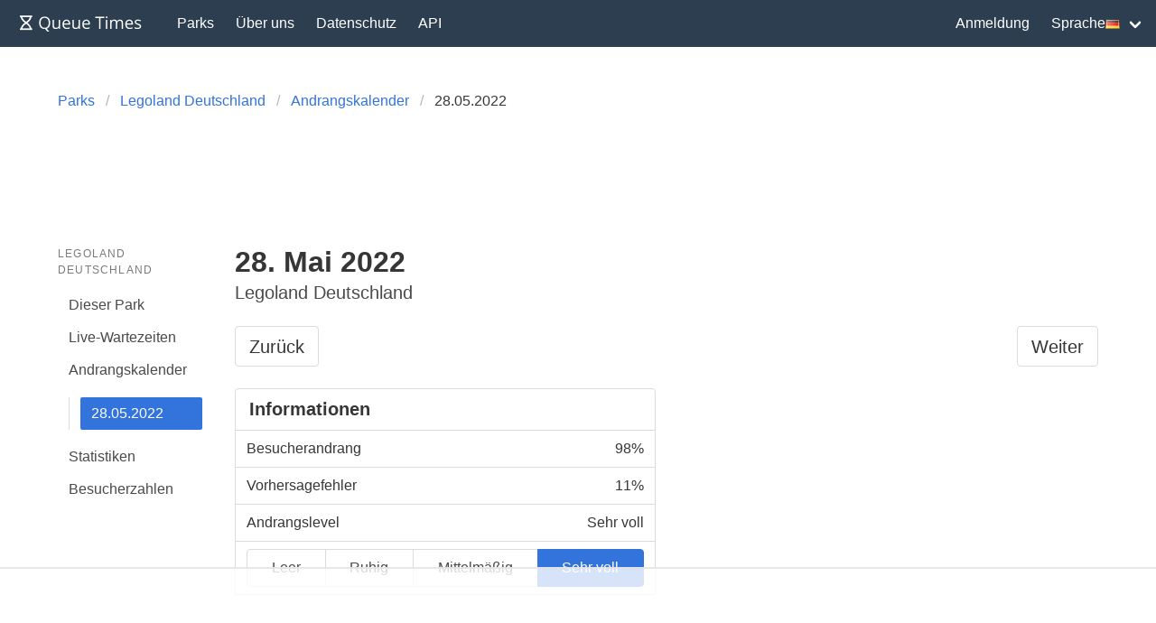

--- FILE ---
content_type: text/html; charset=utf-8
request_url: https://queue-times.com/de/parks/278/calendar/2022/05/28
body_size: 5666
content:
<!DOCTYPE html>
<html lang='de' xml:lang='de' xmlns='http://www.w3.org/1999/xhtml'>
<head>
<link href='https://queue-times.com/parks/278/calendar/2022/05/28' hreflang='x-default' rel='alternate'>
<link href='https://queue-times.com/parks/278/calendar/2022/05/28' hreflang='en' rel='alternate'>
<link href='https://queue-times.com/de/parks/278/calendar/2022/05/28' hreflang='de' rel='alternate'>
<link href='https://queue-times.com/en-US/parks/278/calendar/2022/05/28' hreflang='en-US' rel='alternate'>
<link href='https://queue-times.com/es/parks/278/calendar/2022/05/28' hreflang='es' rel='alternate'>
<link href='https://queue-times.com/fr/parks/278/calendar/2022/05/28' hreflang='fr' rel='alternate'>
<link href='https://queue-times.com/it/parks/278/calendar/2022/05/28' hreflang='it' rel='alternate'>
<link href='https://queue-times.com/nl/parks/278/calendar/2022/05/28' hreflang='nl' rel='alternate'>
<link href='https://queue-times.com/pt-BR/parks/278/calendar/2022/05/28' hreflang='pt-BR' rel='alternate'>
<link href='https://queue-times.com/zh-CN/parks/278/calendar/2022/05/28' hreflang='zh-CN' rel='alternate'>
<link href='https://queue-times.com/de/parks/278/calendar/2022/05/28' rel='canonical'>
<meta content='de' http-equiv='Content-Language'>
<link rel="stylesheet" href="/assets/application-ff33e1c1b6c64321874228c79098b92b3f9e4c51241a166e930e046717328e18.css" media="all" />
<link href='/apple-icon-57x57.png' rel='apple-touch-icon' sizes='57x57'>
<link href='/apple-icon-60x60.png' rel='apple-touch-icon' sizes='60x60'>
<link href='/apple-icon-72x72.png' rel='apple-touch-icon' sizes='72x72'>
<link href='/apple-icon-76x76.png' rel='apple-touch-icon' sizes='76x76'>
<link href='/apple-icon-114x114.png' rel='apple-touch-icon' sizes='114x114'>
<link href='/apple-icon-120x120.png' rel='apple-touch-icon' sizes='120x120'>
<link href='/apple-icon-144x144.png' rel='apple-touch-icon' sizes='144x144'>
<link href='/apple-icon-152x152.png' rel='apple-touch-icon' sizes='152x152'>
<link href='/apple-icon-180x180.png' rel='apple-touch-icon' sizes='180x180'>
<link href='/android-icon-192x192.png' rel='icon' sizes='192x192' type='image/png'>
<link href='/favicon-32x32.png' rel='icon' sizes='32x32' type='image/png'>
<link href='/favicon-96x96.png' rel='icon' sizes='96x96' type='image/png'>
<link href='/favicon-16x16.png' rel='icon' sizes='16x16' type='image/png'>
<link href='/manifest.json' rel='manifest'>
<meta content='#ffffff' name='msapplication-TileColor'>
<meta content='/ms-icon-144x144.png' name='msapplication-TileImage'>
<meta content='#2c3e50' name='theme-color'>
<meta content='width=device-width, initial-scale=1' name='viewport'>
<script>
  (function(w, d) {
    w.adthrive = w.adthrive || {};
    w.adthrive.cmd = w.adthrive.cmd || [];
    w.adthrive.plugin = 'adthrive-ads-1.0.43-manual';
    w.adthrive.host = 'ads.adthrive.com';
    var s = d.createElement('script');
    s.async = true;
    s.referrerpolicy='no-referrer-when-downgrade';
    s.src = 'https://' + w.adthrive.host + '/sites/61041854498239b782ae830b/ads.min.js?referrer=' + w.encodeURIComponent(w.location.href);
    var n = d.getElementsByTagName('script')[0];
    n.parentNode.insertBefore(s, n);
  })(window, document);
</script>
<script async='' src='https://www.googletagmanager.com/gtag/js?id=UA-54375123-1'></script>
<script>
  window.dataLayer = window.dataLayer || [];
  function gtag(){dataLayer.push(arguments);}
  gtag('js', new Date());
  gtag('config', 'UA-54375123-1', { 'anonymize_ip': true });
</script>
<script async='' src='https://btloader.com/tag?o=5698917485248512&amp;upapi=true&amp;domain=queue-times.com' type='text/javascript'></script>
<script>
  !function(){"use strict";var e;e=document,function(){var t,n;function r(){var t=e.createElement("script");t.src="https://cafemedia-com.videoplayerhub.com/galleryplayer.js",e.head.appendChild(t)}function a(){var t=e.cookie.match("(^|[^;]+)\s*__adblocker\s*=\s*([^;]+)");return t&&t.pop()}function c(){clearInterval(n)}return{init:function(){var e;"true"===(t=a())?r():(e=0,n=setInterval((function(){100!==e&&"false" !== t || c(), "true" === t && (r(), c()), t = a(), e++}), 50))}}}().init()}();
</script>

<title>
28.05.2022 im Legoland Deutschland
</title>
<meta name="csrf-param" content="authenticity_token" />
<meta name="csrf-token" content="ovqFEb6fVWeKIHPw/19eyFtZoZGCUs4KLk2KbDb6B1kaJoKCgKslnIx0+TGYZLpwQg5WawUnjGMPIoKLsmvIgQ==" />
</head>
<body class='has-navbar-fixed-top'>
<nav aria-label='main navigation' class='navbar is-primary is-fixed-top' role='navigation'>
<div class='navbar-brand'>
<a class="navbar-item" href="/de"><img height='32' src='/images/queuetimesbrand.svg' width='160'>
</a><a aria-expanded='false' aria-label='menu' class='navbar-burger burger' data-target='navMenu' role='button'>
<span aria-hidden='true'></span>
<span aria-hidden='true'></span>
<span aria-hidden='true'></span>
</a>
</div>
<div class='navbar-menu' id='navMenu'>
<div class='navbar-start'>
<a class="navbar-item" href="/de/parks">Parks</a>
<a class="navbar-item" href="/de/pages/about">Über uns</a>
<a class="navbar-item" href="/de/pages/privacy">Datenschutz</a>
<a class="navbar-item" href="/de/pages/api">API</a>
</div>
<div class='navbar-end'>
<a class="navbar-item" href="/de/users/sign_in">Anmeldung</a>
<div class='navbar-item has-dropdown'>
<a class='navbar-link'>
Sprache
<img alt='de' class='flag flag-de' src='/images/blank.gif'>
</a>
<div class='navbar-dropdown' id='languageDropdown'>
<a class='navbar-item' href='https://queue-times.com/parks/278/calendar/2022/05/28'>
<img alt='en' class='flag flag-en' src='/images/blank.gif'>
en
</a>
<a class='navbar-item' href='https://queue-times.com/de/parks/278/calendar/2022/05/28'>
<img alt='de' class='flag flag-de' src='/images/blank.gif'>
de
</a>
<a class='navbar-item' href='https://queue-times.com/en-US/parks/278/calendar/2022/05/28'>
<img alt='us' class='flag flag-us' src='/images/blank.gif'>
us
</a>
<a class='navbar-item' href='https://queue-times.com/es/parks/278/calendar/2022/05/28'>
<img alt='es' class='flag flag-es' src='/images/blank.gif'>
es
</a>
<a class='navbar-item' href='https://queue-times.com/fr/parks/278/calendar/2022/05/28'>
<img alt='fr' class='flag flag-fr' src='/images/blank.gif'>
fr
</a>
<a class='navbar-item' href='https://queue-times.com/it/parks/278/calendar/2022/05/28'>
<img alt='it' class='flag flag-it' src='/images/blank.gif'>
it
</a>
<a class='navbar-item' href='https://queue-times.com/nl/parks/278/calendar/2022/05/28'>
<img alt='nl' class='flag flag-nl' src='/images/blank.gif'>
nl
</a>
<a class='navbar-item' href='https://queue-times.com/pt-BR/parks/278/calendar/2022/05/28'>
<img alt='br' class='flag flag-br' src='/images/blank.gif'>
br
</a>
<a class='navbar-item' href='https://queue-times.com/zh-CN/parks/278/calendar/2022/05/28'>
<img alt='cn' class='flag flag-cn' src='/images/blank.gif'>
cn
</a>
</div>
</div>
</div>
</div>
</nav>

<section class='section'>
<div class='container'>

<div class='columns'>
<div class='column'>
<nav aria-label='breadcrumbs' class='breadcrumb'>
<ul itemscope='' itemtype='https://schema.org/BreadcrumbList'>
<li itemprop='itemListElement' itemscope='' itemtype='https://schema.org/ListItem'>
<a itemprop="item" href="/de/parks"><span itemprop='name'>Parks</span>
</a><meta content='1' itemprop='position'>
</li>
<li itemprop='itemListElement' itemscope='' itemtype='https://schema.org/ListItem'>
<a itemprop="item" href="/de/parks/278"><span itemprop='name'>Legoland Deutschland</span>
</a><meta content='2' itemprop='position'>
</li>
<li itemprop='itemListElement' itemscope='' itemtype='https://schema.org/ListItem'>
<a itemprop="item" href="/de/parks/278/calendar/2022/05"><span itemprop='name'>Andrangskalender</span>
</a><meta content='3' itemprop='position'>
</li>
<li class='is-active' itemprop='itemListElement' itemscope='' itemtype='https://schema.org/ListItem'>
<a>
<span itemprop='name'>28.05.2022</span>
<meta content='5' itemprop='position'>
</a>
</li>
</ul>
</nav>
</div>
</div>

<div class='columns'>
<div class='column is-2'>
<aside class='menu'>
<p class='menu-label'>
Legoland Deutschland
</p>
<ul class='menu-list'>
<li>
<a href="/de/parks/278">Dieser Park</a>
</li>
<li>
<a href="/de/parks/278/queue_times">Live-Wartezeiten</a>
</li>
<li>
<a href="/de/parks/278/calendar/2022/05">Andrangskalender</a>
<ul>
<li>
<a class="is-active" href="/de/parks/278/calendar/2022/05/28">28.05.2022</a>
</li>
</ul>
</li>
<li>
<a href="/de/parks/278/stats">Statistiken</a>
</li>
<li>
<a href="/de/parks/278/attendances">Besucherzahlen</a>
</li>
</ul>
</aside>
</div>

<div class='column is-10'>
<h1 class='title'>
28. Mai 2022

</h1>
<p class='subtitle'>
Legoland Deutschland

</p>
<div class='columns'>
<div class='column'>
<nav aria-label='pagination' class='pagination is-centered is-medium' role='navigation'>
<a class="pagination-previous" href="/de/parks/278/calendar/2022/05/27">Zurück</a>
<a class="pagination-next" href="/de/parks/278/calendar/2022/05/29">Weiter</a>
</nav>

</div>

</div>
<div class='columns'>
<div class='column is-half'>
<div class='panel'>
<div class='panel-heading has-background-white'>
<h2 class='has-text-weight-bold'>
Informationen

</h2>
</div>
<div class='panel-block'>
<span class='has-text-weight-normal'>Besucherandrang</span>
<span style='justify-content: flex-end; margin-left: auto; float: right; white-space: nowrap;'>98%</span>

</div>

<div class='panel-block'>
<span class='has-text-weight-normal'>Vorhersagefehler</span>
<span style='justify-content: flex-end; margin-left: auto; float: right; white-space: nowrap;'>11%</span>

</div>

<div class='panel-block'>
<span class='has-text-weight-normal'>Andrangslevel</span>
<span style='justify-content: flex-end; margin-left: auto; float: right; white-space: nowrap;'>Sehr voll</span>

</div>

<div class='panel-block'>
<div class='tabs is-toggle is-fullwidth' style='width:100%'>
<ul>
<li>
<a>
<span>Leer</span>
</a>
</li>
<li>
<a>
<span>Ruhig</span>
</a>
</li>
<li>
<a>
<span>Mittelmäßig</span>
</a>
</li>
<li class='is-active'>
<a>
<span>Sehr voll</span>
</a>
</li>
</ul>
</div>

</div>

</div>


</div>
<div class='column is-half'>

</div>

</div>
<div class='tabs' id='tabs'>
<ul>
<li class='is-active'>
<a href="/de/parks/278/calendar/2022/05/28/1">🕙 10:00-19:00</a>
</li>

</ul>
</div>
<div class='columns'>
<div class='column is-half'>
<div class='panel'>
<div class='panel-heading has-background-white'>
<h2 class='has-text-weight-bold'>
Durchschnittliche Wartezeit pro Fahrt

</h2>
</div>
<div class='panel-block'>
<div id="chart-1" style="height: 600px; width: 100%; text-align: center; color: #999; line-height: 600px; font-size: 14px; font-family: 'Lucida Grande', 'Lucida Sans Unicode', Verdana, Arial, Helvetica, sans-serif;">Loading...</div>

</div>
<div class='panel-block'>
<table class='table is-fullwidth'>
<thead>
<tr>
<th>Attraktion</th>
<th>Insgesamt Durchschnittliche Wartezeit, min</th>
</tr>
</thead>
<tbody>
<tr>
<td><a href="/de/parks/278/rides/6871">Dragon Hunt</a></td>
<td><span class='has-text-dark-red'>62</span>
</td>
</tr>
<tr>
<td><a href="/de/parks/278/rides/6875">Flying NINJAGO®</a></td>
<td><span class='has-text-dark-orange'>54</span>
</td>
</tr>
<tr>
<td><a href="/de/parks/278/rides/6870">The Great LEGO® Race</a></td>
<td><span class='has-text-dark-orange'>53</span>
</td>
</tr>
<tr>
<td><a href="/de/parks/278/rides/6872">Jungle X-pedition</a></td>
<td><span class='has-text-dark-orange'>49</span>
</td>
</tr>
<tr>
<td><a href="/de/parks/278/rides/6873">Fire Dragon</a></td>
<td><span class='has-text-dark-orange'>49</span>
</td>
</tr>
<tr>
<td><a href="/de/parks/278/rides/6894">Pedal-A-Car</a></td>
<td><span class='has-text-dark-orange'>46</span>
</td>
</tr>
<tr>
<td><a href="/de/parks/278/rides/6881">LEGOLAND® ATLANTIS by SEA LIFE</a></td>
<td><span class='has-text-dark-orange'>46</span>
</td>
</tr>
<tr>
<td><a href="/de/parks/278/rides/6885">LEGO® NINJAGO® The Ride</a></td>
<td><span class='has-text-dark-orange'>44</span>
</td>
</tr>
<tr>
<td><a href="/de/parks/278/rides/6882">LEGOLAND® Express</a></td>
<td><span class='has-text-dark-orange'>38</span>
</td>
</tr>
<tr>
<td><a href="/de/parks/278/rides/6869">Observation Tower</a></td>
<td><span class='has-text-dark-orange'>37</span>
</td>
</tr>
<tr>
<td><a href="/de/parks/278/rides/7334">Lloyd’s Spinjitzu Spinner</a></td>
<td><span class='has-text-dark-orange'>36</span>
</td>
</tr>
<tr>
<td><a href="/de/parks/278/rides/6876">Harbour Cruise</a></td>
<td><span class='has-text-dark-orange'>35</span>
</td>
</tr>
<tr>
<td><a href="/de/parks/278/rides/6887">Power Builder</a></td>
<td><span class='has-text-dark-green'>25</span>
</td>
</tr>
<tr>
<td><a href="/de/parks/278/rides/6896">Desert X-cursion</a></td>
<td><span class='has-text-dark-green'>25</span>
</td>
</tr>
<tr>
<td><a href="/de/parks/278/rides/6891">Safari Tour</a></td>
<td><span class='has-text-dark-green'>25</span>
</td>
</tr>
<tr>
<td><a href="/de/parks/278/rides/6884">LEGO® Factory</a></td>
<td><span class='has-text-dark-green'>24</span>
</td>
</tr>
<tr>
<td><a href="/de/parks/278/rides/6888">Pyramid Rallye</a></td>
<td><span class='has-text-dark-green'>22</span>
</td>
</tr>
<tr>
<td><a href="/de/parks/278/rides/6886">Pirate School</a></td>
<td><span class='has-text-dark-green'>21</span>
</td>
</tr>
<tr>
<td><a href="/de/parks/278/rides/6889">Caterpillar Ride</a></td>
<td><span class='has-text-dark-green'>20</span>
</td>
</tr>
<tr>
<td><a href="/de/parks/278/rides/6883">LEGO® City Police Station Maze</a></td>
<td><span class='has-text-dark-green'>17</span>
</td>
</tr>
<tr>
<td><a href="/de/parks/278/rides/6878">Canoe X-pedition</a></td>
<td><span class='has-text-dark-green'>17</span>
</td>
</tr>
<tr>
<td><a href="/de/parks/278/rides/6892">Techno Tea Cups</a></td>
<td><span class='has-text-dark-green'>16</span>
</td>
</tr>
<tr>
<td><a href="/de/parks/278/rides/6880">Kids Power Tower</a></td>
<td><span class='has-text-dark-green'>16</span>
</td>
</tr>
<tr>
<td><a href="/de/parks/278/rides/6893">Temple X-pedition</a></td>
<td><span class='has-text-dark-green'>15</span>
</td>
</tr>
<tr>
<td><a href="/de/parks/278/rides/6877">LEGOLAND® Junior Driving School powered by Hyundai</a></td>
<td><span class='has-text-dark-green'>15</span>
</td>
</tr>
<tr>
<td><a href="/de/parks/278/rides/6874">Airport</a></td>
<td><span class='has-text-dark-green'>14</span>
</td>
</tr>
<tr>
<td><a href="/de/parks/278/rides/6895">Aquazone Wave Racers</a></td>
<td><span class='has-text-dark-green'>13</span>
</td>
</tr>
<tr>
<td><a href="/de/parks/278/rides/6890">Royal Joust</a></td>
<td><span class='has-text-dark-green'>10</span>
</td>
</tr>
<tr>
<td><a href="/de/parks/278/rides/6879">Captain Nick&#39;s Splash Battle</a></td>
<td><span class='has-text-dark-green'>8</span>
</td>
</tr>
<tr>
<td><a href="/de/parks/278/rides/8318">DUPLO® Express</a></td>
<td><span class='has-text-dark-green'>8</span>
</td>
</tr>
</tbody>

</table>

</div>

</div>

</div>
<div class='column is-half'>
<div class='panel'>
<div class='panel-heading has-background-white'>
<h2 class='has-text-weight-bold'>
Maximale Wartezeit pro Attraktion

</h2>
</div>
<div class='panel-block'>
<div id="chart-2" style="height: 600px; width: 100%; text-align: center; color: #999; line-height: 600px; font-size: 14px; font-family: 'Lucida Grande', 'Lucida Sans Unicode', Verdana, Arial, Helvetica, sans-serif;">Loading...</div>

</div>
<div class='panel-block'>
<table class='table is-fullwidth'>
<thead>
<tr>
<th>Attraktion</th>
<th>Maximale Wartezeit, min</th>
</tr>
</thead>
<tbody>
<tr>
<td><a href="/de/parks/278/rides/6869">Observation Tower</a></td>
<td><span class='has-text-dark-red'>125</span>
</td>
</tr>
<tr>
<td><a href="/de/parks/278/rides/6875">Flying NINJAGO®</a></td>
<td><span class='has-text-dark-red'>75</span>
</td>
</tr>
<tr>
<td><a href="/de/parks/278/rides/6870">The Great LEGO® Race</a></td>
<td><span class='has-text-dark-red'>75</span>
</td>
</tr>
<tr>
<td><a href="/de/parks/278/rides/6871">Dragon Hunt</a></td>
<td><span class='has-text-dark-red'>65</span>
</td>
</tr>
<tr>
<td><a href="/de/parks/278/rides/7334">Lloyd’s Spinjitzu Spinner</a></td>
<td><span class='has-text-dark-red'>65</span>
</td>
</tr>
<tr>
<td><a href="/de/parks/278/rides/6873">Fire Dragon</a></td>
<td><span class='has-text-dark-red'>60</span>
</td>
</tr>
<tr>
<td><a href="/de/parks/278/rides/6872">Jungle X-pedition</a></td>
<td><span class='has-text-dark-red'>60</span>
</td>
</tr>
<tr>
<td><a href="/de/parks/278/rides/6881">LEGOLAND® ATLANTIS by SEA LIFE</a></td>
<td><span class='has-text-dark-red'>60</span>
</td>
</tr>
<tr>
<td><a href="/de/parks/278/rides/6885">LEGO® NINJAGO® The Ride</a></td>
<td><span class='has-text-dark-red'>60</span>
</td>
</tr>
<tr>
<td><a href="/de/parks/278/rides/6876">Harbour Cruise</a></td>
<td><span class='has-text-dark-orange'>50</span>
</td>
</tr>
<tr>
<td><a href="/de/parks/278/rides/6894">Pedal-A-Car</a></td>
<td><span class='has-text-dark-orange'>50</span>
</td>
</tr>
<tr>
<td><a href="/de/parks/278/rides/6882">LEGOLAND® Express</a></td>
<td><span class='has-text-dark-orange'>45</span>
</td>
</tr>
<tr>
<td><a href="/de/parks/278/rides/6887">Power Builder</a></td>
<td><span class='has-text-dark-orange'>45</span>
</td>
</tr>
<tr>
<td><a href="/de/parks/278/rides/6896">Desert X-cursion</a></td>
<td><span class='has-text-dark-orange'>30</span>
</td>
</tr>
<tr>
<td><a href="/de/parks/278/rides/6883">LEGO® City Police Station Maze</a></td>
<td><span class='has-text-dark-orange'>30</span>
</td>
</tr>
<tr>
<td><a href="/de/parks/278/rides/6888">Pyramid Rallye</a></td>
<td><span class='has-text-dark-orange'>30</span>
</td>
</tr>
<tr>
<td><a href="/de/parks/278/rides/6891">Safari Tour</a></td>
<td><span class='has-text-dark-orange'>30</span>
</td>
</tr>
<tr>
<td><a href="/de/parks/278/rides/6889">Caterpillar Ride</a></td>
<td><span class='has-text-dark-green'>25</span>
</td>
</tr>
<tr>
<td><a href="/de/parks/278/rides/6884">LEGO® Factory</a></td>
<td><span class='has-text-dark-green'>25</span>
</td>
</tr>
<tr>
<td><a href="/de/parks/278/rides/6886">Pirate School</a></td>
<td><span class='has-text-dark-green'>25</span>
</td>
</tr>
<tr>
<td><a href="/de/parks/278/rides/6878">Canoe X-pedition</a></td>
<td><span class='has-text-dark-green'>20</span>
</td>
</tr>
<tr>
<td><a href="/de/parks/278/rides/6880">Kids Power Tower</a></td>
<td><span class='has-text-dark-green'>20</span>
</td>
</tr>
<tr>
<td><a href="/de/parks/278/rides/6877">LEGOLAND® Junior Driving School powered by Hyundai</a></td>
<td><span class='has-text-dark-green'>20</span>
</td>
</tr>
<tr>
<td><a href="/de/parks/278/rides/6892">Techno Tea Cups</a></td>
<td><span class='has-text-dark-green'>20</span>
</td>
</tr>
<tr>
<td><a href="/de/parks/278/rides/6893">Temple X-pedition</a></td>
<td><span class='has-text-dark-green'>20</span>
</td>
</tr>
<tr>
<td><a href="/de/parks/278/rides/6874">Airport</a></td>
<td><span class='has-text-dark-green'>15</span>
</td>
</tr>
<tr>
<td><a href="/de/parks/278/rides/6895">Aquazone Wave Racers</a></td>
<td><span class='has-text-dark-green'>15</span>
</td>
</tr>
<tr>
<td><a href="/de/parks/278/rides/6879">Captain Nick&#39;s Splash Battle</a></td>
<td><span class='has-text-dark-green'>10</span>
</td>
</tr>
<tr>
<td><a href="/de/parks/278/rides/8318">DUPLO® Express</a></td>
<td><span class='has-text-dark-green'>10</span>
</td>
</tr>
<tr>
<td><a href="/de/parks/278/rides/6890">Royal Joust</a></td>
<td><span class='has-text-dark-green'>10</span>
</td>
</tr>
</tbody>

</table>

</div>

</div>

</div>

</div>
<div class='columns'>
<div class='column is-half'>
<div class='panel'>
<div class='panel-heading has-background-white'>
<h2 class='has-text-weight-bold'>
Betriebszeitanteil pro Fahrt

</h2>
</div>
<div class='panel-block'>
<div id="chart-3" style="height: 600px; width: 100%; text-align: center; color: #999; line-height: 600px; font-size: 14px; font-family: 'Lucida Grande', 'Lucida Sans Unicode', Verdana, Arial, Helvetica, sans-serif;">Loading...</div>

</div>
<div class='panel-block'>
<table class='table is-fullwidth'>
<thead>
<tr>
<th>Attraktion</th>
<th>Öffnungsprozentsatz, %</th>
</tr>
</thead>
<tbody>
<tr>
<td><a href="/de/parks/278/rides/6874">Airport</a></td>
<td>
87.0
</td>
</tr>
<tr>
<td><a href="/de/parks/278/rides/6895">Aquazone Wave Racers</a></td>
<td>
87.0
</td>
</tr>
<tr>
<td><a href="/de/parks/278/rides/6878">Canoe X-pedition</a></td>
<td>
87.0
</td>
</tr>
<tr>
<td><a href="/de/parks/278/rides/6879">Captain Nick&#39;s Splash Battle</a></td>
<td>
87.0
</td>
</tr>
<tr>
<td><a href="/de/parks/278/rides/6889">Caterpillar Ride</a></td>
<td>
87.0
</td>
</tr>
<tr>
<td><a href="/de/parks/278/rides/8318">DUPLO® Express</a></td>
<td>
87.0
</td>
</tr>
<tr>
<td><a href="/de/parks/278/rides/6896">Desert X-cursion</a></td>
<td>
87.0
</td>
</tr>
<tr>
<td><a href="/de/parks/278/rides/6871">Dragon Hunt</a></td>
<td>
87.0
</td>
</tr>
<tr>
<td><a href="/de/parks/278/rides/6873">Fire Dragon</a></td>
<td>
87.0
</td>
</tr>
<tr>
<td><a href="/de/parks/278/rides/6875">Flying NINJAGO®</a></td>
<td>
87.0
</td>
</tr>
<tr>
<td><a href="/de/parks/278/rides/6876">Harbour Cruise</a></td>
<td>
87.0
</td>
</tr>
<tr>
<td><a href="/de/parks/278/rides/6872">Jungle X-pedition</a></td>
<td>
87.0
</td>
</tr>
<tr>
<td><a href="/de/parks/278/rides/6880">Kids Power Tower</a></td>
<td>
87.0
</td>
</tr>
<tr>
<td><a href="/de/parks/278/rides/6881">LEGOLAND® ATLANTIS by SEA LIFE</a></td>
<td>
87.0
</td>
</tr>
<tr>
<td><a href="/de/parks/278/rides/6877">LEGOLAND® Junior Driving School powered by Hyundai</a></td>
<td>
87.0
</td>
</tr>
<tr>
<td><a href="/de/parks/278/rides/6883">LEGO® City Police Station Maze</a></td>
<td>
87.0
</td>
</tr>
<tr>
<td><a href="/de/parks/278/rides/6884">LEGO® Factory</a></td>
<td>
87.0
</td>
</tr>
<tr>
<td><a href="/de/parks/278/rides/7334">Lloyd’s Spinjitzu Spinner</a></td>
<td>
87.0
</td>
</tr>
<tr>
<td><a href="/de/parks/278/rides/6869">Observation Tower</a></td>
<td>
87.0
</td>
</tr>
<tr>
<td><a href="/de/parks/278/rides/6894">Pedal-A-Car</a></td>
<td>
87.0
</td>
</tr>
<tr>
<td><a href="/de/parks/278/rides/6886">Pirate School</a></td>
<td>
87.0
</td>
</tr>
<tr>
<td><a href="/de/parks/278/rides/6887">Power Builder</a></td>
<td>
87.0
</td>
</tr>
<tr>
<td><a href="/de/parks/278/rides/6888">Pyramid Rallye</a></td>
<td>
87.0
</td>
</tr>
<tr>
<td><a href="/de/parks/278/rides/6890">Royal Joust</a></td>
<td>
87.0
</td>
</tr>
<tr>
<td><a href="/de/parks/278/rides/6891">Safari Tour</a></td>
<td>
87.0
</td>
</tr>
<tr>
<td><a href="/de/parks/278/rides/6892">Techno Tea Cups</a></td>
<td>
87.0
</td>
</tr>
<tr>
<td><a href="/de/parks/278/rides/6893">Temple X-pedition</a></td>
<td>
87.0
</td>
</tr>
<tr>
<td><a href="/de/parks/278/rides/6870">The Great LEGO® Race</a></td>
<td>
87.0
</td>
</tr>
<tr>
<td><a href="/de/parks/278/rides/6885">LEGO® NINJAGO® The Ride</a></td>
<td>
83.0
</td>
</tr>
<tr>
<td><a href="/de/parks/278/rides/6882">LEGOLAND® Express</a></td>
<td>
77.0
</td>
</tr>
</tbody>

</table>

</div>

</div>

</div>
<div class='column is-half'>
<div class='panel'>
<div class='panel-heading has-background-white'>
<h2 class='has-text-weight-bold'>
Temperatur, °C
(Unterstützt von <a href="https://darksky.net/poweredby/">Dark Sky</a>)

</h2>
</div>
<div class='panel-block'>
<div id="chart-4" style="height: 300px; width: 100%; text-align: center; color: #999; line-height: 300px; font-size: 14px; font-family: 'Lucida Grande', 'Lucida Sans Unicode', Verdana, Arial, Helvetica, sans-serif;">Loading...</div>

</div>
<div class='panel-block'>
<span class='has-text-weight-normal'>Vorhergesagter Durchschnitt</span>
<span style='justify-content: flex-end; margin-left: auto; float: right; white-space: nowrap;'>14.1 °C</span>

</div>

<div class='panel-block'>
<span class='has-text-weight-normal'>Eingetroffener Durchschnitt</span>
<span style='justify-content: flex-end; margin-left: auto; float: right; white-space: nowrap;'>14.2 °C</span>

</div>


</div>
<div class='panel'>
<div class='panel-heading has-background-white'>
<h2 class='has-text-weight-bold'>
Niederschlagsmenge, Millimeter pro Stunde
(Unterstützt von <a href="https://darksky.net/poweredby/">Dark Sky</a>)

</h2>
</div>
<div class='panel-block'>
<div id="chart-5" style="height: 300px; width: 100%; text-align: center; color: #999; line-height: 300px; font-size: 14px; font-family: 'Lucida Grande', 'Lucida Sans Unicode', Verdana, Arial, Helvetica, sans-serif;">Loading...</div>

</div>
<div class='panel-block'>
<span class='has-text-weight-normal'>Vorhergesagter Durchschnitt</span>
<span style='justify-content: flex-end; margin-left: auto; float: right; white-space: nowrap;'>0.0 mm/h</span>

</div>

<div class='panel-block'>
<span class='has-text-weight-normal'>Eingetroffener Durchschnitt</span>
<span style='justify-content: flex-end; margin-left: auto; float: right; white-space: nowrap;'>0.0 mm/h</span>

</div>


</div>
<div class='panel'>
<div class='panel-heading has-background-white'>
<h2 class='has-text-weight-bold'>
Windgeschwindigkeit, Meter pro Sekunde
(Unterstützt von <a href="https://darksky.net/poweredby/">Dark Sky</a>)

</h2>
</div>
<div class='panel-block'>
<div id="chart-6" style="height: 300px; width: 100%; text-align: center; color: #999; line-height: 300px; font-size: 14px; font-family: 'Lucida Grande', 'Lucida Sans Unicode', Verdana, Arial, Helvetica, sans-serif;">Loading...</div>

</div>
<div class='panel-block'>
<span class='has-text-weight-normal'>Vorhergesagter Durchschnitt</span>
<span style='justify-content: flex-end; margin-left: auto; float: right; white-space: nowrap;'>3.4 m/s</span>

</div>

<div class='panel-block'>
<span class='has-text-weight-normal'>Eingetroffener Durchschnitt</span>
<span style='justify-content: flex-end; margin-left: auto; float: right; white-space: nowrap;'>3.3 m/s</span>

</div>


</div>


</div>

</div>

<h2 class='title is-4'>
Detaillierte Wartezeiten

</h2>
<div class='columns'>
<div class='column is-half'>
<a href="/de/users/sign_in">Bitte melden Sie sich an oder melden Sie sich an, um detaillierte historische Wartezeiten nach Fahrt anzuzeigen</a>

</div>

</div>

</div>

</div>

</div>
</section>
<footer class='footer'>
<div class='content has-text-centered is-size-5'>
<p>
© 2026 Queue Times Limited
•
Möchten Sie in Kontakt treten?
Schreiben Sie uns eine E-Mail an <a href="/cdn-cgi/l/email-protection#523b3c343d1223273727377f263b3f37217c313d3f6d212730383731266f113d3c263331267200372327372126"><span class="__cf_email__" data-cfemail="84edeae2ebc4f5f1e1f1e1a9f0ede9e1f7aae7ebe9">[email&#160;protected]</span></a>.
</p>
</div>
</footer>

<script data-cfasync="false" src="/cdn-cgi/scripts/5c5dd728/cloudflare-static/email-decode.min.js"></script><script src="/assets/application-fe37d41aee28247eb9c934f3c6e94755b9644cb851c0e102b95a18acb74d09be.js"></script>
<script>
  (function() {
    if (document.documentElement.hasAttribute("data-turbolinks-preview")) return;
    if (document.documentElement.hasAttribute("data-turbo-preview")) return;

    var createChart = function() { new Chartkick["BarChart"]("chart-1", [["Dragon Hunt",62],["Flying NINJAGO®",54],["The Great LEGO® Race",53],["Jungle X-pedition",49],["Fire Dragon",49],["Pedal-A-Car",46],["LEGOLAND® ATLANTIS by SEA LIFE",46],["LEGO® NINJAGO® The Ride",44],["LEGOLAND® Express",38],["Observation Tower",37],["Lloyd’s Spinjitzu Spinner",36],["Harbour Cruise",35],["Power Builder",25],["Desert X-cursion",25],["Safari Tour",25],["LEGO® Factory",24],["Pyramid Rallye",22],["Pirate School",21],["Caterpillar Ride",20],["LEGO® City Police Station Maze",17],["Canoe X-pedition",17],["Techno Tea Cups",16],["Kids Power Tower",16],["Temple X-pedition",15],["LEGOLAND® Junior Driving School powered by Hyundai",15],["Airport",14],["Aquazone Wave Racers",13],["Royal Joust",10],["Captain Nick's Splash Battle",8],["DUPLO® Express",8]], {"colors":["#3273dc"]}); };
    if ("Chartkick" in window) {
      createChart();
    } else {
      window.addEventListener("chartkick:load", createChart, true);
    }
  })();
</script>
<script>
  (function() {
    if (document.documentElement.hasAttribute("data-turbolinks-preview")) return;
    if (document.documentElement.hasAttribute("data-turbo-preview")) return;

    var createChart = function() { new Chartkick["BarChart"]("chart-2", [["Observation Tower",125],["Flying NINJAGO®",75],["The Great LEGO® Race",75],["Dragon Hunt",65],["Lloyd’s Spinjitzu Spinner",65],["Fire Dragon",60],["Jungle X-pedition",60],["LEGOLAND® ATLANTIS by SEA LIFE",60],["LEGO® NINJAGO® The Ride",60],["Harbour Cruise",50],["Pedal-A-Car",50],["LEGOLAND® Express",45],["Power Builder",45],["Desert X-cursion",30],["LEGO® City Police Station Maze",30],["Pyramid Rallye",30],["Safari Tour",30],["Caterpillar Ride",25],["LEGO® Factory",25],["Pirate School",25],["Canoe X-pedition",20],["Kids Power Tower",20],["LEGOLAND® Junior Driving School powered by Hyundai",20],["Techno Tea Cups",20],["Temple X-pedition",20],["Airport",15],["Aquazone Wave Racers",15],["Captain Nick's Splash Battle",10],["DUPLO® Express",10],["Royal Joust",10]], {"colors":["#3273dc"]}); };
    if ("Chartkick" in window) {
      createChart();
    } else {
      window.addEventListener("chartkick:load", createChart, true);
    }
  })();
</script>
<script>
  (function() {
    if (document.documentElement.hasAttribute("data-turbolinks-preview")) return;
    if (document.documentElement.hasAttribute("data-turbo-preview")) return;

    var createChart = function() { new Chartkick["BarChart"]("chart-3", [["Airport",87.0],["Aquazone Wave Racers",87.0],["Canoe X-pedition",87.0],["Captain Nick's Splash Battle",87.0],["Caterpillar Ride",87.0],["DUPLO® Express",87.0],["Desert X-cursion",87.0],["Dragon Hunt",87.0],["Fire Dragon",87.0],["Flying NINJAGO®",87.0],["Harbour Cruise",87.0],["Jungle X-pedition",87.0],["Kids Power Tower",87.0],["LEGOLAND® ATLANTIS by SEA LIFE",87.0],["LEGOLAND® Junior Driving School powered by Hyundai",87.0],["LEGO® City Police Station Maze",87.0],["LEGO® Factory",87.0],["Lloyd’s Spinjitzu Spinner",87.0],["Observation Tower",87.0],["Pedal-A-Car",87.0],["Pirate School",87.0],["Power Builder",87.0],["Pyramid Rallye",87.0],["Royal Joust",87.0],["Safari Tour",87.0],["Techno Tea Cups",87.0],["Temple X-pedition",87.0],["The Great LEGO® Race",87.0],["LEGO® NINJAGO® The Ride",83.0],["LEGOLAND® Express",77.0]], {"colors":["#3273dc"]}); };
    if ("Chartkick" in window) {
      createChart();
    } else {
      window.addEventListener("chartkick:load", createChart, true);
    }
  })();
</script>
<script>
  (function() {
    if (document.documentElement.hasAttribute("data-turbolinks-preview")) return;
    if (document.documentElement.hasAttribute("data-turbo-preview")) return;

    var createChart = function() { new Chartkick["LineChart"]("chart-4", [{"name":"Eingetroffen","data":[["05/28/22 10:00:00",11.7],["05/28/22 11:00:00",12.7],["05/28/22 12:00:00",13.4],["05/28/22 13:00:00",14.1],["05/28/22 14:00:00",14.6],["05/28/22 15:00:00",15.2],["05/28/22 16:00:00",15.4],["05/28/22 17:00:00",15.3],["05/28/22 18:00:00",15.1],["05/28/22 19:00:00",14.6]]},{"name":"Vorhersage","data":[["05/28/22 10:00:00",11.6],["05/28/22 11:00:00",12.6],["05/28/22 12:00:00",13.5],["05/28/22 13:00:00",14.3],["05/28/22 14:00:00",14.9],["05/28/22 15:00:00",15.3],["05/28/22 16:00:00",15.3],["05/28/22 17:00:00",15.0],["05/28/22 18:00:00",14.7],["05/28/22 19:00:00",14.3]]}], {"colors":["#3273dc","#2c3e50"]}); };
    if ("Chartkick" in window) {
      createChart();
    } else {
      window.addEventListener("chartkick:load", createChart, true);
    }
  })();
</script>
<script>
  (function() {
    if (document.documentElement.hasAttribute("data-turbolinks-preview")) return;
    if (document.documentElement.hasAttribute("data-turbo-preview")) return;

    var createChart = function() { new Chartkick["LineChart"]("chart-5", [{"name":"Eingetroffen","data":[["05/28/22 10:00:00",0.0],["05/28/22 11:00:00",0.0],["05/28/22 12:00:00",0.0],["05/28/22 13:00:00",0.0],["05/28/22 14:00:00",0.0],["05/28/22 15:00:00",0.0],["05/28/22 16:00:00",0.0],["05/28/22 17:00:00",0.0],["05/28/22 18:00:00",0.0],["05/28/22 19:00:00",0.0]]},{"name":"Vorhersage","data":[["05/28/22 10:00:00",0.0],["05/28/22 11:00:00",0.0],["05/28/22 12:00:00",0.0],["05/28/22 13:00:00",0.0],["05/28/22 14:00:00",0.0],["05/28/22 15:00:00",0.0],["05/28/22 16:00:00",0.01],["05/28/22 17:00:00",0.0],["05/28/22 18:00:00",0.0],["05/28/22 19:00:00",0.01]]}], {"colors":["#3273dc","#2c3e50"]}); };
    if ("Chartkick" in window) {
      createChart();
    } else {
      window.addEventListener("chartkick:load", createChart, true);
    }
  })();
</script>
<script>
  (function() {
    if (document.documentElement.hasAttribute("data-turbolinks-preview")) return;
    if (document.documentElement.hasAttribute("data-turbo-preview")) return;

    var createChart = function() { new Chartkick["LineChart"]("chart-6", [{"name":"Eingetroffen","data":[["05/28/22 10:00:00",3.3],["05/28/22 11:00:00",3.3],["05/28/22 12:00:00",3.2],["05/28/22 13:00:00",3.3],["05/28/22 14:00:00",3.3],["05/28/22 15:00:00",3.6],["05/28/22 16:00:00",3.4],["05/28/22 17:00:00",3.7],["05/28/22 18:00:00",3.3],["05/28/22 19:00:00",2.7]]},{"name":"Vorhersage","data":[["05/28/22 10:00:00",3.4],["05/28/22 11:00:00",3.4],["05/28/22 12:00:00",3.4],["05/28/22 13:00:00",3.4],["05/28/22 14:00:00",3.5],["05/28/22 15:00:00",3.4],["05/28/22 16:00:00",3.6],["05/28/22 17:00:00",3.9],["05/28/22 18:00:00",3.6],["05/28/22 19:00:00",2.7]]}], {"colors":["#3273dc","#2c3e50"]}); };
    if ("Chartkick" in window) {
      createChart();
    } else {
      window.addEventListener("chartkick:load", createChart, true);
    }
  })();
</script>

<script defer src="https://static.cloudflareinsights.com/beacon.min.js/vcd15cbe7772f49c399c6a5babf22c1241717689176015" integrity="sha512-ZpsOmlRQV6y907TI0dKBHq9Md29nnaEIPlkf84rnaERnq6zvWvPUqr2ft8M1aS28oN72PdrCzSjY4U6VaAw1EQ==" data-cf-beacon='{"version":"2024.11.0","token":"d017c8e1f2be411c8287607742ae67ec","r":1,"server_timing":{"name":{"cfCacheStatus":true,"cfEdge":true,"cfExtPri":true,"cfL4":true,"cfOrigin":true,"cfSpeedBrain":true},"location_startswith":null}}' crossorigin="anonymous"></script>
</body>
</html>


--- FILE ---
content_type: text/html
request_url: https://api.intentiq.com/profiles_engine/ProfilesEngineServlet?at=39&mi=10&dpi=936734067&pt=17&dpn=1&iiqidtype=2&iiqpcid=601a16f3-a366-4751-8c00-1e15d41d0a84&iiqpciddate=1769037313822&pcid=6648406c-7cf7-4a30-9c5d-7853dd7e041a&idtype=3&gdpr=0&japs=false&jaesc=0&jafc=0&jaensc=0&jsver=0.33&testGroup=A&source=pbjs&ABTestingConfigurationSource=group&abtg=A&vrref=https%3A%2F%2Fqueue-times.com
body_size: 56
content:
{"abPercentage":97,"adt":1,"ct":2,"isOptedOut":false,"data":{"eids":[]},"dbsaved":"false","ls":true,"cttl":86400000,"abTestUuid":"g_b0236cc5-f9ba-45ea-a241-e612d4e7d039","tc":9,"sid":1482238643}

--- FILE ---
content_type: text/html; charset=utf-8
request_url: https://www.google.com/recaptcha/api2/aframe
body_size: 267
content:
<!DOCTYPE HTML><html><head><meta http-equiv="content-type" content="text/html; charset=UTF-8"></head><body><script nonce="e8grz7EJJNK9cPbJQS8TXQ">/** Anti-fraud and anti-abuse applications only. See google.com/recaptcha */ try{var clients={'sodar':'https://pagead2.googlesyndication.com/pagead/sodar?'};window.addEventListener("message",function(a){try{if(a.source===window.parent){var b=JSON.parse(a.data);var c=clients[b['id']];if(c){var d=document.createElement('img');d.src=c+b['params']+'&rc='+(localStorage.getItem("rc::a")?sessionStorage.getItem("rc::b"):"");window.document.body.appendChild(d);sessionStorage.setItem("rc::e",parseInt(sessionStorage.getItem("rc::e")||0)+1);localStorage.setItem("rc::h",'1769037320605');}}}catch(b){}});window.parent.postMessage("_grecaptcha_ready", "*");}catch(b){}</script></body></html>

--- FILE ---
content_type: text/plain
request_url: https://rtb.openx.net/openrtbb/prebidjs
body_size: -82
content:
{"id":"ce4f4ef0-57b2-4f80-81b9-40d944ee3fc0","nbr":0}

--- FILE ---
content_type: text/plain; charset=utf-8
request_url: https://ads.adthrive.com/http-api/cv2
body_size: 5122
content:
{"om":["04897otm","0929nj63","0Io8g4mTQr4","0d8c554d-d7b0-4bb7-93ed-d7e691ddbf12","0iyi1awv","0p298ycs8g7","0p7rptpw","0pycs8g7","0sm4lr19","1","10011/3b4b6b88bd3ac925e26c33fe3d42d63d","10011/5c318b44790eeb5c8b638875dd699ce4","1011_302_56982278","1028_8728253","10310289136970_559920770","10310289136970_559920874","10868755","10EXMYhNyHU","10ua7afe","11142692","11212184","11509227","1185:1610326628","1185:1610326728","11896988","12010080","12010084","12010088","124843_9","124844_22","124848_7","12837805","12850755","12850756","1501804","1610326628","1610326728","1611092","16x7UEIxQu8","17_24766970","17_24767200","17_24767222","17_24767241","1986:381846714","1IWwPyLfI28","1nswb35c","1qycnxb6","202430_200_EAAYACog7t9UKc5iyzOXBU.xMcbVRrAuHeIU5IyS9qdlP9IeJGUyBMfW1N0_","20421090_200_EAAYACogwcoW5vogT5vLuix.rAmo0E1Jidv8mIzVeNWxHoVoBLEyBJLAmwE_","206_501349","2132:38844376","2132:45142083","2132:45327624","2132:45327684","2132:45731686","2132:45868996","2132:46038615","2132:46038648","2132:46039469","2132:46039506","2132:46039894","2179:578002591586912259","2249:567996566","2249:581439030","2249:600523146","2249:650628575","2249:664731943","2249:683817811","2249:703330140","2307:0pycs8g7","2307:4qxmmgd2","2307:5nukj5da","2307:5vb39qim","2307:72szjlj3","2307:77gj3an4","2307:77o0iydu","2307:794di3me","2307:7fmk89yf","2307:7xb3th35","2307:7xh7duqo","2307:8orkh93v","2307:9krcxphu","2307:9nex8xyd","2307:9t6gmxuz","2307:a1t6xdb7","2307:a566o9hb","2307:a7w365s6","2307:c1hsjx06","2307:c7mn7oi0","2307:dtm79nhf","2307:duxvs448","2307:edkk1gna","2307:eud1td0t","2307:fpbj0p83","2307:fphs0z2t","2307:fqeh4hao","2307:ge4000vb","2307:hn3eanl8","2307:jd035jgw","2307:jq895ajv","2307:o6aixi0z","2307:owpdp17p","2307:qlw2vktr","2307:quk7w53j","2307:s2ahu2ae","2307:tty470r7","2307:ubjltf5y","2307:vk8u5qr9","2319_66419_9046626","23786257","23786440","2409_15064_70_85808988","2409_15064_70_86112923","2409_25495_176_CR52092921","2409_25495_176_CR52092956","2409_25495_176_CR52092959","2409_25495_176_CR52150651","2409_25495_176_CR52188001","2409_91366_409_216598","25_53v6aquw","25_8b5u826e","25_cfnass1q","25_op9gtamy","25_oz31jrd0","25_pz8lwofu","25_sgaw7i5o","25_sqmqxvaf","25_ti0s3bz3","25_xz6af56d","25_yi6qlg3p","262592","262594","2636_1101777_7764-1036207","2636_1101777_7764-1036208","2636_1101777_7764-1036212","2662_200562_8172720","2662_200562_8172741","2676:86698143","2715_9888_262592","2715_9888_262594","2715_9888_440665","2715_9888_549410","282569027","28933536","29402249","29414696","29414711","2974:8168520","29_605367473","2gglwanz","2mokbgft","308_125203_16","308_125204_12","31809564","31810016","33145655","34182009","3490:CR52212687","3490:CR52212688","3490:CR52223711","3490:CR52223725","3490:CR52223939","3490:CR52230541","3646_185414_T26335189","3658_134479_edkk1gna","3658_136236_fphs0z2t","3658_136236_hn3eanl8","3658_15078_fqeh4hao","3658_15180_lvx7l0us","3658_210546_67swazxr","3658_215376_T26239931","3658_229286_t8b9twm5","3658_87799_jq895ajv","3702_139777_24765531","377395140","37qyxakf","381513943572","39364467","3LMBEkP-wis","3e5dfd04-2aad-4b89-bcf0-7cae9cfb8544","3p0mnojb","3q49ttf8","3v2n6fcp","3wivd6ib","409_192565","409_216406","409_225987","409_225988","409_226346","409_226352","409_227223","409_227224","409_227226","4114:brstmedia-344","42604842","43919974","43919985","43a7ptxe","43jaxpr7","44629254","45327624","45877324","458901553568","46038615","46039469","481703827","485027845327","48700649","488692","4941618","4XeDJWPR5iQ","4etfwvf1","4fk9nxse","4gebl586","4xmfefkw","50479792","51372084","51372397","51372434","53786587","53v6aquw","5510:1nswb35c","5510:6mj57yc0","5510:c7ybzxrr","5510:ouycdkmq","5510:qlw2vktr","5510:quk7w53j","5510:wfxqcwx7","55726194","557_409_216366","557_409_216406","557_409_228055","557_409_228105","558_93_oz31jrd0","558_93_phlvi7up","560_74_18268080","56341213","56632486","5670:8168581","5726594343","579121053608376283","58147757","58768252","59116562","59818357","59873223","59873230","5989_1799740_703656485","5989_1799740_703680594","5989_1799740_704078402","5a5vgxhj","5b298gea27d","5nukj5da","5sfc9ja1","60168597","605367465","605367469","605367472","60f5a06w","61210719","6126589193","61900406","61900466","61916211","61916225","61916229","61926845","61932920","61932925","62019681","6226505239","6226508011","6226522431","6226530649","62499749","6250_66552_1049525456","627225143","627227759","627309156","627309159","62764941","628015148","628086965","628153053","628222860","628223277","628360579","628360582","628444349","628444433","628444439","628456310","628456379","628456391","628622163","628622166","628622169","628622172","628622178","628622241","628622244","628622250","628683371","628687043","628687157","628687460","628687463","628789927","628803013","628841673","629007394","629009180","629167998","629168001","629168010","629168565","629171196","629171202","629255550","629350437","62946748","62982626","630137823","630928655","63100589","636401453420","6365_61796_784844652399","6365_61796_784880274628","6365_61796_784880275657","6365_61796_784880275912","6365_61796_792723155641","63t6qg56","6547_67916_57GwwabjszeYXUq9E7mW","6547_67916_Kk6RcbKvKSZYrP0pTH38","6547_67916_YhPQ8Z8XRsLILcz6YAzY","6547_67916_omqh0QvcR6DuWeMjp8nV","659216891404","668017635","67swazxr","680575923","680_99480_697084445","680_99480_700109377","683821359302","687541004","690_99485_1610326628","690_99485_1610326728","693494591","697084445","697189989","697199614","697525780","697876994","697876999","698486411","6bu8dp95","6hye09n0","6l5qanx0","6mj57yc0","6z26stpw","700109389","700117707","703651577","703658870","704089220","705115233","705115332","705115442","705115523","705116521","705127202","705571398","705643597","705966208","719286117792","725307709636","725307849769","728927311566","729573858470","7354_138543_85807320","739103879651","74243_74_18364062","74243_74_18364087","74243_74_18364134","746030352908","76dbd9e3-0d56-496a-9fbb-acf67898e7f2","7732580","7764-1036203","7764-1036204","7764-1036207","7764-1036208","7764-1036210","77gj3an4","77o0iydu","789207856994","79482214","79482219","794di3me","7969_149355_45573262","7969_149355_45877324","7a0tg1yi","7cmeqmw8","7f298mk89yf","7fl72cxu","7fmk89yf","7qIE6HPltrY","7qevw67b","7xb3th35","80ec5mhd","8152878","8152879","8172728","82133854","82133858","82_7764-1036209","82_7764-1036210","86925902","86927966","8b5u826e","8d2bwdL_2rg","8gyxi0mz","8o298rkh93v","8orkh93v","8u2upl8r","9057/0328842c8f1d017570ede5c97267f40d","9057/0da634e56b4dee1eb149a27fcef83898","9057/1ed2e1a3f7522e9d5b4d247b57ab0c7c","9057/211d1f0fa71d1a58cabee51f2180e38f","9057/231dc6cdaab2d0112d8c69cdcbfdf9e9","9057/9ced2f4f99ea397df0e0f394c2806693","9057/b232bee09e318349723e6bde72381ba0","90_12219634","9632594","97_8193078","9925w9vu","9krcxphu","9nex8xyd","9t2986gmxuz","9t6gmxuz","AggNMJvl67U","Dt9tkFgPbK0","HFN_IsGowZU","J0oHAwAc5lQ","Ki09A85apcs","Ku_uLZnTchg","M2E0EqQEzu0","S9HxLRyt6Ug","SChQFAH8jTE","TUhCCxRjZNc","YM34v0D1p1g","YlnVIl2d84o","_P-zIIc5ugE","a1298t6xdb7","a1t6xdb7","a566o9hb","a7w365s6","ajnkkyp6","ascierwp","axw5pt53","b5h6ex3r","bd5xg6f6","bpwmigtk","bu0fzuks","c-Mh5kLIzow","c1hsjx06","c7298mn7oi0","c75hp4ji","c7ybzxrr","cd40m5wq","ce7bo7ga","cgx63l2w","cmpalw5s","cqant14y","cr-1oplzoysu9vd","cr-1oplzoysuatj","cr-6ovjht2euatj","cr-97pzzgzrubqk","cr-9cqtzf5wverhwz","cr-aaqt0j8subwj","cr-aav22g1pubwj","cr-aavwye1uubwj","cr-ccr05f8w17uiu","cr-h6q46o706lrgv2","cr-hxf9stx0ubwe","cr-wvy9pnlnu9vd","cv0h9mrv","cymho2zs","czt3qxxp","d7ojx13x","d8xpzwgq","dg2WmFvzosE","dpjydwun","dtm79nhf","duxvs448","dwghal43","e2c76his","ed298kk1gna","edkk1gna","eud1td0t","f6e582c4-4d74-46ad-85ba-b1555dc4e336","fdjuanhs","feueU8m1y4Y","fjp0ceax","fk23o2nm","fk29823o2nm","fmuvtuv2","fovbyhjn","fpbj0p83","fphs0z2t","fq298eh4hao","fqeh4hao","g2ozgyf2","g749lgab","ge4000vb","gn3plkq1","gpx7xks2","gz4rhFvM7MY","h0cw921b","h0zwvskc","hPuTdMDQS5M","hcs5q0as","hdfbap3h","hf9ak5dg","hn3eanl8","hqz7anxg","hueqprai","i2aglcoy","i8q65k6g","i9b8es34","iaqttatc","ib90d3k7","ij0o9c81","iu5svso2","j39smngx","j728o85b","jci9uj40","jd035jgw","jd298035jgw","jr169syq","kecbwzbd","kk5768bd","kz8629zd","lmi8pfvy","ls74a5wb","mev7qd3f","mmr74uc4","mne39gsk","mnzinbrt","mznp7ktv","n3298egwnq7","n3egwnq7","nDEslD5DCrE","np9yfx64","o6aixi0z","o705c5j6","o7df6lpy","oaa25uh7","oe31iwxh","of0pnoue","ofoon6ir","okem47bb","op9gtamy","ouycdkmq","oveppo2h","ow298pdp17p","oyophs7h","oz31jrd0","p3lqbugu","pe0gcg4w","pefxr7k2","phlvi7up","piwneqqj","pl298th4l1a","plth4l1a","pm9dmfkk","q0nt8p8d","q9I-eRux9vU","qM1pWMu_Q2s","qbnLmOq5mpE","qen3mj4l","qfy64iwb","qlw2vktr","quk7w53j","r3co354x","s2ahu2ae","s4s41bit","scpvMntwtuw","sgaw7i5o","ssnofwh5","t4zab46q","t8298b9twm5","t8b9twm5","t8qogbhp","tfbg3n3b","thto5dki","ti0s3bz3","tlbbqljf","tsf8xzNEHyI","u1jb75sm","u3i8n6ef","ub298jltf5y","ubjltf5y","uq8t4ki4","uxt19cdi","v224plyd","v31rs2oq","vbivoyo6","vew4by92","vk8u5qr9","vkqnyng8","vu7blwxt","vu8587rh","w82ynfkl","wFBPTWkXhX8","wfxqcwx7","wt0wmo2s","ww9yxw2a","wzzwxxwa","x0lc61jh","x9fpymrp","xdaezn6y","xe7etvhg","xjq9sbpc","xtk4ndo3","xv861jj5","y51tr986","yi6qlg3p","yl0m4qvg","ylz2n35t","z68m148x","zep75yl2","zpm9ltrh","zu18zf5y","zw6jpag6","7979132","7979135"],"pmp":[],"adomains":["123notices.com","1md.org","about.bugmd.com","acelauncher.com","adameve.com","akusoli.com","allyspin.com","askanexpertonline.com","atomapplications.com","bassbet.com","betsson.gr","biz-zone.co","bizreach.jp","bubbleroom.se","bugmd.com","buydrcleanspray.com","byrna.com","capitaloneshopping.com","clarifion.com","combatironapparel.com","controlcase.com","convertwithwave.com","cotosen.com","countingmypennies.com","cratedb.com","croisieurope.be","cs.money","dallasnews.com","definition.org","derila-ergo.com","dhgate.com","dhs.gov","displate.com","easyprint.app","easyrecipefinder.co","fabpop.net","familynow.club","fla-keys.com","folkaly.com","g123.jp","gameswaka.com","getbugmd.com","getconsumerchoice.com","getcubbie.com","gowavebrowser.co","gowdr.com","gransino.com","grosvenorcasinos.com","guard.io","hero-wars.com","holts.com","instantbuzz.net","itsmanual.com","jackpotcitycasino.com","justanswer.com","justanswer.es","la-date.com","lightinthebox.com","liverrenew.com","local.com","lovehoney.com","lulutox.com","lymphsystemsupport.com","manualsdirectory.org","meccabingo.com","medimops.de","mensdrivingforce.com","millioner.com","miniretornaveis.com","mobiplus.me","myiq.com","national-lottery.co.uk","naturalhealthreports.net","nbliver360.com","nikke-global.com","nordicspirit.co.uk","nuubu.com","onlinemanualspdf.co","original-play.com","outliermodel.com","paperela.com","paradisestays.site","parasiterelief.com","peta.org","photoshelter.com","plannedparenthood.org","playvod-za.com","printeasilyapp.com","printwithwave.com","profitor.com","quicklearnx.com","quickrecipehub.com","rakuten-sec.co.jp","rangeusa.com","refinancegold.com","robocat.com","royalcaribbean.com","saba.com.mx","shift.com","simple.life","spinbara.com","systeme.io","taboola.com","tackenberg.de","temu.com","tenfactorialrocks.com","theoceanac.com","topaipick.com","totaladblock.com","usconcealedcarry.com","vagisil.com","vegashero.com","vegogarden.com","veryfast.io","viewmanuals.com","viewrecipe.net","votervoice.net","vuse.com","wavebrowser.co","wavebrowserpro.com","weareplannedparenthood.org","xiaflex.com","yourchamilia.com"]}

--- FILE ---
content_type: text/plain; charset=UTF-8
request_url: https://at.teads.tv/fpc?analytics_tag_id=PUB_17002&tfpvi=&gdpr_consent=&gdpr_status=22&gdpr_reason=220&ccpa_consent=&sv=prebid-v1
body_size: 56
content:
MWNkMjk2MjYtZjBmOS00MDY0LWEzZGQtZDVjN2Y5MmJmOWM0IzQtOA==

--- FILE ---
content_type: text/plain
request_url: https://rtb.openx.net/openrtbb/prebidjs
body_size: -219
content:
{"id":"c040308d-2747-4dbc-8a12-8deab540a5cc","nbr":0}

--- FILE ---
content_type: text/plain
request_url: https://rtb.openx.net/openrtbb/prebidjs
body_size: -219
content:
{"id":"d7322cca-e1b7-4e7a-bedc-b9ab81c3ef3e","nbr":0}

--- FILE ---
content_type: text/plain
request_url: https://rtb.openx.net/openrtbb/prebidjs
body_size: -219
content:
{"id":"1a3a956e-9eb7-4870-be21-4b1051b868d4","nbr":0}

--- FILE ---
content_type: text/plain
request_url: https://rtb.openx.net/openrtbb/prebidjs
body_size: -219
content:
{"id":"317ff87d-960a-4414-927b-e52acd8ce3d9","nbr":0}

--- FILE ---
content_type: text/plain
request_url: https://rtb.openx.net/openrtbb/prebidjs
body_size: -219
content:
{"id":"0d9e5136-7e69-4433-a326-f7eb3b492082","nbr":0}